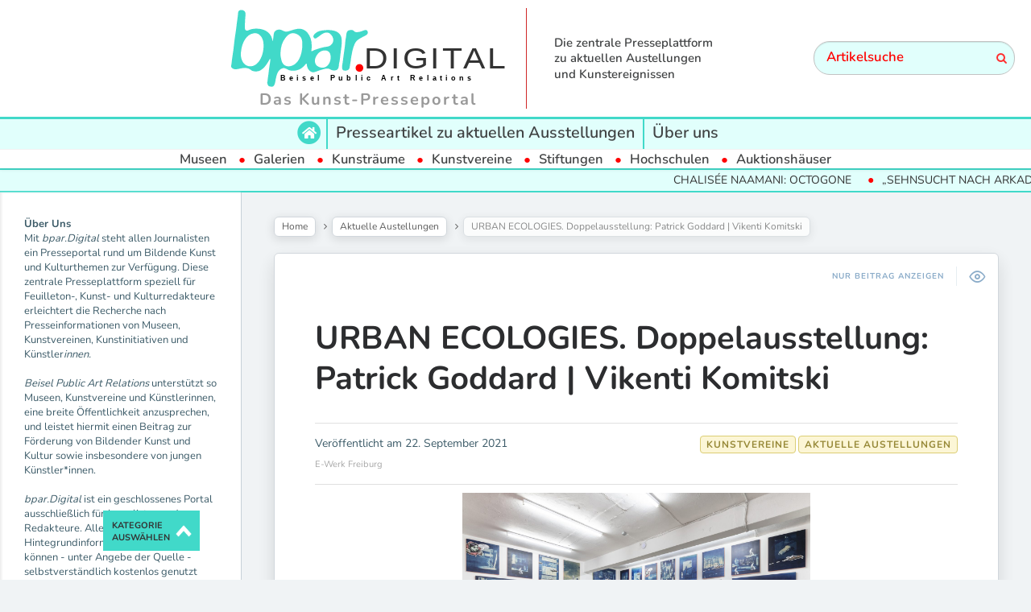

--- FILE ---
content_type: text/html; charset=UTF-8
request_url: https://www.bpar.digital/aktuelle-austellungen/urban-ecologies-doppelausstellung-patrick-goddard-vikenti-komitski/
body_size: 17118
content:

<!DOCTYPE html>
<!--[if IE 7]>
<html class="ie ie7" lang="de" id="html">
<![endif]-->
<!--[if IE 8]>
<html class="ie ie8" lang="de" id="html">
<![endif]-->
<!--[if !(IE 7) | !(IE 8) ]><!-->
<html lang="de" id="html">
<!--<![endif]-->
<head>
  <meta charset="UTF-8">
  <meta name="viewport" content="width=device-width,initial-scale=1">
  <meta http-equiv="X-UA-Compatible" content="IE=edge">
  <link rel="profile" href="http://gmpg.org/xfn/11">
  <link rel="pingback" href="https://www.bpar.digital/xmlrpc.php">
    <meta name='robots' content='index, follow, max-image-preview:large, max-snippet:-1, max-video-preview:-1' />

<!-- Google Tag Manager by PYS -->
    <script data-cfasync="false" data-pagespeed-no-defer>
	    window.dataLayerPYS = window.dataLayerPYS || [];
	</script>
<!-- End Google Tag Manager by PYS -->
	<!-- This site is optimized with the Yoast SEO plugin v24.5 - https://yoast.com/wordpress/plugins/seo/ -->
	<title>URBAN ECOLOGIES. Doppelausstellung: Patrick Goddard | Vikenti Komitski &#183; bpar.DIGITAL</title>
	<link rel="canonical" href="https://www.bpar.digital/aktuelle-austellungen/urban-ecologies-doppelausstellung-patrick-goddard-vikenti-komitski/" />
	<meta property="og:locale" content="de_DE" />
	<meta property="og:type" content="article" />
	<meta property="og:title" content="URBAN ECOLOGIES. Doppelausstellung: Patrick Goddard | Vikenti Komitski &#183; bpar.DIGITAL" />
	<meta property="og:description" content="17. August – 07. November 2021 E-Werk Freiburg Die Ausstellung Urban Ecologies mit zwei Solopräsentationen befasst sich mit dem Stadtraum als vielfältigem Organismus, in dem sich ökonomiosche, soziale und ökologische Herausforderungen verdichten. Ökologie wird als Begriff verstanden, der eine Umwertung der Beziehung zwischen Technik und Natur anzeigt. Technik dient nicht mehr der Natur, wie in...Weiterlesen" />
	<meta property="og:url" content="https://www.bpar.digital/aktuelle-austellungen/urban-ecologies-doppelausstellung-patrick-goddard-vikenti-komitski/" />
	<meta property="og:site_name" content="bpar.DIGITAL" />
	<meta property="article:published_time" content="2021-09-22T10:00:00+00:00" />
	<meta property="og:image" content="https://www.bpar.digital/wp-content/uploads/2021/09/Office-MAIN.jpg" />
	<meta property="og:image:width" content="2000" />
	<meta property="og:image:height" content="1333" />
	<meta property="og:image:type" content="image/jpeg" />
	<meta name="author" content="Mantel" />
	<meta name="twitter:card" content="summary_large_image" />
	<meta name="twitter:label1" content="Verfasst von" />
	<meta name="twitter:data1" content="Mantel" />
	<meta name="twitter:label2" content="Geschätzte Lesezeit" />
	<meta name="twitter:data2" content="2 Minuten" />
	<script type="application/ld+json" class="yoast-schema-graph">{"@context":"https://schema.org","@graph":[{"@type":"Article","@id":"https://www.bpar.digital/aktuelle-austellungen/urban-ecologies-doppelausstellung-patrick-goddard-vikenti-komitski/#article","isPartOf":{"@id":"https://www.bpar.digital/aktuelle-austellungen/urban-ecologies-doppelausstellung-patrick-goddard-vikenti-komitski/"},"author":{"name":"Mantel","@id":"https://www.bpar.digital/#/schema/person/2430c3a1af21fba22f9bbdb2f9d5090d"},"headline":"URBAN ECOLOGIES. Doppelausstellung: Patrick Goddard | Vikenti Komitski","datePublished":"2021-09-22T10:00:00+00:00","mainEntityOfPage":{"@id":"https://www.bpar.digital/aktuelle-austellungen/urban-ecologies-doppelausstellung-patrick-goddard-vikenti-komitski/"},"wordCount":465,"publisher":{"@id":"https://www.bpar.digital/#organization"},"image":{"@id":"https://www.bpar.digital/aktuelle-austellungen/urban-ecologies-doppelausstellung-patrick-goddard-vikenti-komitski/#primaryimage"},"thumbnailUrl":"https://www.bpar.digital/wp-content/uploads/2021/09/Office-MAIN.jpg","articleSection":["Aktuelle Austellungen","Kunstvereine"],"inLanguage":"de"},{"@type":"WebPage","@id":"https://www.bpar.digital/aktuelle-austellungen/urban-ecologies-doppelausstellung-patrick-goddard-vikenti-komitski/","url":"https://www.bpar.digital/aktuelle-austellungen/urban-ecologies-doppelausstellung-patrick-goddard-vikenti-komitski/","name":"URBAN ECOLOGIES. Doppelausstellung: Patrick Goddard | Vikenti Komitski &#183; bpar.DIGITAL","isPartOf":{"@id":"https://www.bpar.digital/#website"},"primaryImageOfPage":{"@id":"https://www.bpar.digital/aktuelle-austellungen/urban-ecologies-doppelausstellung-patrick-goddard-vikenti-komitski/#primaryimage"},"image":{"@id":"https://www.bpar.digital/aktuelle-austellungen/urban-ecologies-doppelausstellung-patrick-goddard-vikenti-komitski/#primaryimage"},"thumbnailUrl":"https://www.bpar.digital/wp-content/uploads/2021/09/Office-MAIN.jpg","datePublished":"2021-09-22T10:00:00+00:00","breadcrumb":{"@id":"https://www.bpar.digital/aktuelle-austellungen/urban-ecologies-doppelausstellung-patrick-goddard-vikenti-komitski/#breadcrumb"},"inLanguage":"de","potentialAction":[{"@type":"ReadAction","target":["https://www.bpar.digital/aktuelle-austellungen/urban-ecologies-doppelausstellung-patrick-goddard-vikenti-komitski/"]}]},{"@type":"ImageObject","inLanguage":"de","@id":"https://www.bpar.digital/aktuelle-austellungen/urban-ecologies-doppelausstellung-patrick-goddard-vikenti-komitski/#primaryimage","url":"https://www.bpar.digital/wp-content/uploads/2021/09/Office-MAIN.jpg","contentUrl":"https://www.bpar.digital/wp-content/uploads/2021/09/Office-MAIN.jpg","width":2000,"height":1333},{"@type":"BreadcrumbList","@id":"https://www.bpar.digital/aktuelle-austellungen/urban-ecologies-doppelausstellung-patrick-goddard-vikenti-komitski/#breadcrumb","itemListElement":[{"@type":"ListItem","position":1,"name":"Startseite","item":"https://www.bpar.digital/"},{"@type":"ListItem","position":2,"name":"URBAN ECOLOGIES. Doppelausstellung: Patrick Goddard | Vikenti Komitski"}]},{"@type":"WebSite","@id":"https://www.bpar.digital/#website","url":"https://www.bpar.digital/","name":"bpar.DIGITAL","description":"Das Kunst-Presseportal","publisher":{"@id":"https://www.bpar.digital/#organization"},"potentialAction":[{"@type":"SearchAction","target":{"@type":"EntryPoint","urlTemplate":"https://www.bpar.digital/?s={search_term_string}"},"query-input":{"@type":"PropertyValueSpecification","valueRequired":true,"valueName":"search_term_string"}}],"inLanguage":"de"},{"@type":"Organization","@id":"https://www.bpar.digital/#organization","name":"HealthCom GmbH","url":"https://www.bpar.digital/","logo":{"@type":"ImageObject","inLanguage":"de","@id":"https://www.bpar.digital/#/schema/logo/image/","url":"https://www.bpar.digital/wp-content/uploads/2021/03/Logo-HealthCom.png","contentUrl":"https://www.bpar.digital/wp-content/uploads/2021/03/Logo-HealthCom.png","width":343,"height":138,"caption":"HealthCom GmbH"},"image":{"@id":"https://www.bpar.digital/#/schema/logo/image/"}},{"@type":"Person","@id":"https://www.bpar.digital/#/schema/person/2430c3a1af21fba22f9bbdb2f9d5090d","name":"Mantel","image":{"@type":"ImageObject","inLanguage":"de","@id":"https://www.bpar.digital/#/schema/person/image/","url":"https://secure.gravatar.com/avatar/d6b43b333af5f61db60ad069be4375186f10e3cc3dd534e79ef5cf08ddb03e7a?s=96&d=mm&r=g","contentUrl":"https://secure.gravatar.com/avatar/d6b43b333af5f61db60ad069be4375186f10e3cc3dd534e79ef5cf08ddb03e7a?s=96&d=mm&r=g","caption":"Mantel"},"url":"https://www.bpar.digital/author/mantel/"}]}</script>
	<!-- / Yoast SEO plugin. -->


<link rel='dns-prefetch' href='//www.googletagmanager.com' />

<link rel="alternate" type="application/rss+xml" title="bpar.DIGITAL &raquo; Feed" href="https://www.bpar.digital/feed/" />
<link rel="alternate" title="oEmbed (JSON)" type="application/json+oembed" href="https://www.bpar.digital/wp-json/oembed/1.0/embed?url=https%3A%2F%2Fwww.bpar.digital%2Faktuelle-austellungen%2Furban-ecologies-doppelausstellung-patrick-goddard-vikenti-komitski%2F" />
<link rel="alternate" title="oEmbed (XML)" type="text/xml+oembed" href="https://www.bpar.digital/wp-json/oembed/1.0/embed?url=https%3A%2F%2Fwww.bpar.digital%2Faktuelle-austellungen%2Furban-ecologies-doppelausstellung-patrick-goddard-vikenti-komitski%2F&#038;format=xml" />
<style id='wp-img-auto-sizes-contain-inline-css' type='text/css'>
img:is([sizes=auto i],[sizes^="auto," i]){contain-intrinsic-size:3000px 1500px}
/*# sourceURL=wp-img-auto-sizes-contain-inline-css */
</style>
<style id='wp-emoji-styles-inline-css' type='text/css'>

	img.wp-smiley, img.emoji {
		display: inline !important;
		border: none !important;
		box-shadow: none !important;
		height: 1em !important;
		width: 1em !important;
		margin: 0 0.07em !important;
		vertical-align: -0.1em !important;
		background: none !important;
		padding: 0 !important;
	}
/*# sourceURL=wp-emoji-styles-inline-css */
</style>
<style id='wp-block-library-inline-css' type='text/css'>
:root{--wp-block-synced-color:#7a00df;--wp-block-synced-color--rgb:122,0,223;--wp-bound-block-color:var(--wp-block-synced-color);--wp-editor-canvas-background:#ddd;--wp-admin-theme-color:#007cba;--wp-admin-theme-color--rgb:0,124,186;--wp-admin-theme-color-darker-10:#006ba1;--wp-admin-theme-color-darker-10--rgb:0,107,160.5;--wp-admin-theme-color-darker-20:#005a87;--wp-admin-theme-color-darker-20--rgb:0,90,135;--wp-admin-border-width-focus:2px}@media (min-resolution:192dpi){:root{--wp-admin-border-width-focus:1.5px}}.wp-element-button{cursor:pointer}:root .has-very-light-gray-background-color{background-color:#eee}:root .has-very-dark-gray-background-color{background-color:#313131}:root .has-very-light-gray-color{color:#eee}:root .has-very-dark-gray-color{color:#313131}:root .has-vivid-green-cyan-to-vivid-cyan-blue-gradient-background{background:linear-gradient(135deg,#00d084,#0693e3)}:root .has-purple-crush-gradient-background{background:linear-gradient(135deg,#34e2e4,#4721fb 50%,#ab1dfe)}:root .has-hazy-dawn-gradient-background{background:linear-gradient(135deg,#faaca8,#dad0ec)}:root .has-subdued-olive-gradient-background{background:linear-gradient(135deg,#fafae1,#67a671)}:root .has-atomic-cream-gradient-background{background:linear-gradient(135deg,#fdd79a,#004a59)}:root .has-nightshade-gradient-background{background:linear-gradient(135deg,#330968,#31cdcf)}:root .has-midnight-gradient-background{background:linear-gradient(135deg,#020381,#2874fc)}:root{--wp--preset--font-size--normal:16px;--wp--preset--font-size--huge:42px}.has-regular-font-size{font-size:1em}.has-larger-font-size{font-size:2.625em}.has-normal-font-size{font-size:var(--wp--preset--font-size--normal)}.has-huge-font-size{font-size:var(--wp--preset--font-size--huge)}.has-text-align-center{text-align:center}.has-text-align-left{text-align:left}.has-text-align-right{text-align:right}.has-fit-text{white-space:nowrap!important}#end-resizable-editor-section{display:none}.aligncenter{clear:both}.items-justified-left{justify-content:flex-start}.items-justified-center{justify-content:center}.items-justified-right{justify-content:flex-end}.items-justified-space-between{justify-content:space-between}.screen-reader-text{border:0;clip-path:inset(50%);height:1px;margin:-1px;overflow:hidden;padding:0;position:absolute;width:1px;word-wrap:normal!important}.screen-reader-text:focus{background-color:#ddd;clip-path:none;color:#444;display:block;font-size:1em;height:auto;left:5px;line-height:normal;padding:15px 23px 14px;text-decoration:none;top:5px;width:auto;z-index:100000}html :where(.has-border-color){border-style:solid}html :where([style*=border-top-color]){border-top-style:solid}html :where([style*=border-right-color]){border-right-style:solid}html :where([style*=border-bottom-color]){border-bottom-style:solid}html :where([style*=border-left-color]){border-left-style:solid}html :where([style*=border-width]){border-style:solid}html :where([style*=border-top-width]){border-top-style:solid}html :where([style*=border-right-width]){border-right-style:solid}html :where([style*=border-bottom-width]){border-bottom-style:solid}html :where([style*=border-left-width]){border-left-style:solid}html :where(img[class*=wp-image-]){height:auto;max-width:100%}:where(figure){margin:0 0 1em}html :where(.is-position-sticky){--wp-admin--admin-bar--position-offset:var(--wp-admin--admin-bar--height,0px)}@media screen and (max-width:600px){html :where(.is-position-sticky){--wp-admin--admin-bar--position-offset:0px}}

/*# sourceURL=wp-block-library-inline-css */
</style><style id='wp-block-separator-inline-css' type='text/css'>
@charset "UTF-8";.wp-block-separator{border:none;border-top:2px solid}:root :where(.wp-block-separator.is-style-dots){height:auto;line-height:1;text-align:center}:root :where(.wp-block-separator.is-style-dots):before{color:currentColor;content:"···";font-family:serif;font-size:1.5em;letter-spacing:2em;padding-left:2em}.wp-block-separator.is-style-dots{background:none!important;border:none!important}
/*# sourceURL=https://www.bpar.digital/wp-includes/blocks/separator/style.min.css */
</style>
<style id='global-styles-inline-css' type='text/css'>
:root{--wp--preset--aspect-ratio--square: 1;--wp--preset--aspect-ratio--4-3: 4/3;--wp--preset--aspect-ratio--3-4: 3/4;--wp--preset--aspect-ratio--3-2: 3/2;--wp--preset--aspect-ratio--2-3: 2/3;--wp--preset--aspect-ratio--16-9: 16/9;--wp--preset--aspect-ratio--9-16: 9/16;--wp--preset--color--black: #000000;--wp--preset--color--cyan-bluish-gray: #abb8c3;--wp--preset--color--white: #ffffff;--wp--preset--color--pale-pink: #f78da7;--wp--preset--color--vivid-red: #cf2e2e;--wp--preset--color--luminous-vivid-orange: #ff6900;--wp--preset--color--luminous-vivid-amber: #fcb900;--wp--preset--color--light-green-cyan: #7bdcb5;--wp--preset--color--vivid-green-cyan: #00d084;--wp--preset--color--pale-cyan-blue: #8ed1fc;--wp--preset--color--vivid-cyan-blue: #0693e3;--wp--preset--color--vivid-purple: #9b51e0;--wp--preset--gradient--vivid-cyan-blue-to-vivid-purple: linear-gradient(135deg,rgb(6,147,227) 0%,rgb(155,81,224) 100%);--wp--preset--gradient--light-green-cyan-to-vivid-green-cyan: linear-gradient(135deg,rgb(122,220,180) 0%,rgb(0,208,130) 100%);--wp--preset--gradient--luminous-vivid-amber-to-luminous-vivid-orange: linear-gradient(135deg,rgb(252,185,0) 0%,rgb(255,105,0) 100%);--wp--preset--gradient--luminous-vivid-orange-to-vivid-red: linear-gradient(135deg,rgb(255,105,0) 0%,rgb(207,46,46) 100%);--wp--preset--gradient--very-light-gray-to-cyan-bluish-gray: linear-gradient(135deg,rgb(238,238,238) 0%,rgb(169,184,195) 100%);--wp--preset--gradient--cool-to-warm-spectrum: linear-gradient(135deg,rgb(74,234,220) 0%,rgb(151,120,209) 20%,rgb(207,42,186) 40%,rgb(238,44,130) 60%,rgb(251,105,98) 80%,rgb(254,248,76) 100%);--wp--preset--gradient--blush-light-purple: linear-gradient(135deg,rgb(255,206,236) 0%,rgb(152,150,240) 100%);--wp--preset--gradient--blush-bordeaux: linear-gradient(135deg,rgb(254,205,165) 0%,rgb(254,45,45) 50%,rgb(107,0,62) 100%);--wp--preset--gradient--luminous-dusk: linear-gradient(135deg,rgb(255,203,112) 0%,rgb(199,81,192) 50%,rgb(65,88,208) 100%);--wp--preset--gradient--pale-ocean: linear-gradient(135deg,rgb(255,245,203) 0%,rgb(182,227,212) 50%,rgb(51,167,181) 100%);--wp--preset--gradient--electric-grass: linear-gradient(135deg,rgb(202,248,128) 0%,rgb(113,206,126) 100%);--wp--preset--gradient--midnight: linear-gradient(135deg,rgb(2,3,129) 0%,rgb(40,116,252) 100%);--wp--preset--font-size--small: 13px;--wp--preset--font-size--medium: 20px;--wp--preset--font-size--large: 36px;--wp--preset--font-size--x-large: 42px;--wp--preset--spacing--20: 0.44rem;--wp--preset--spacing--30: 0.67rem;--wp--preset--spacing--40: 1rem;--wp--preset--spacing--50: 1.5rem;--wp--preset--spacing--60: 2.25rem;--wp--preset--spacing--70: 3.38rem;--wp--preset--spacing--80: 5.06rem;--wp--preset--shadow--natural: 6px 6px 9px rgba(0, 0, 0, 0.2);--wp--preset--shadow--deep: 12px 12px 50px rgba(0, 0, 0, 0.4);--wp--preset--shadow--sharp: 6px 6px 0px rgba(0, 0, 0, 0.2);--wp--preset--shadow--outlined: 6px 6px 0px -3px rgb(255, 255, 255), 6px 6px rgb(0, 0, 0);--wp--preset--shadow--crisp: 6px 6px 0px rgb(0, 0, 0);}:where(.is-layout-flex){gap: 0.5em;}:where(.is-layout-grid){gap: 0.5em;}body .is-layout-flex{display: flex;}.is-layout-flex{flex-wrap: wrap;align-items: center;}.is-layout-flex > :is(*, div){margin: 0;}body .is-layout-grid{display: grid;}.is-layout-grid > :is(*, div){margin: 0;}:where(.wp-block-columns.is-layout-flex){gap: 2em;}:where(.wp-block-columns.is-layout-grid){gap: 2em;}:where(.wp-block-post-template.is-layout-flex){gap: 1.25em;}:where(.wp-block-post-template.is-layout-grid){gap: 1.25em;}.has-black-color{color: var(--wp--preset--color--black) !important;}.has-cyan-bluish-gray-color{color: var(--wp--preset--color--cyan-bluish-gray) !important;}.has-white-color{color: var(--wp--preset--color--white) !important;}.has-pale-pink-color{color: var(--wp--preset--color--pale-pink) !important;}.has-vivid-red-color{color: var(--wp--preset--color--vivid-red) !important;}.has-luminous-vivid-orange-color{color: var(--wp--preset--color--luminous-vivid-orange) !important;}.has-luminous-vivid-amber-color{color: var(--wp--preset--color--luminous-vivid-amber) !important;}.has-light-green-cyan-color{color: var(--wp--preset--color--light-green-cyan) !important;}.has-vivid-green-cyan-color{color: var(--wp--preset--color--vivid-green-cyan) !important;}.has-pale-cyan-blue-color{color: var(--wp--preset--color--pale-cyan-blue) !important;}.has-vivid-cyan-blue-color{color: var(--wp--preset--color--vivid-cyan-blue) !important;}.has-vivid-purple-color{color: var(--wp--preset--color--vivid-purple) !important;}.has-black-background-color{background-color: var(--wp--preset--color--black) !important;}.has-cyan-bluish-gray-background-color{background-color: var(--wp--preset--color--cyan-bluish-gray) !important;}.has-white-background-color{background-color: var(--wp--preset--color--white) !important;}.has-pale-pink-background-color{background-color: var(--wp--preset--color--pale-pink) !important;}.has-vivid-red-background-color{background-color: var(--wp--preset--color--vivid-red) !important;}.has-luminous-vivid-orange-background-color{background-color: var(--wp--preset--color--luminous-vivid-orange) !important;}.has-luminous-vivid-amber-background-color{background-color: var(--wp--preset--color--luminous-vivid-amber) !important;}.has-light-green-cyan-background-color{background-color: var(--wp--preset--color--light-green-cyan) !important;}.has-vivid-green-cyan-background-color{background-color: var(--wp--preset--color--vivid-green-cyan) !important;}.has-pale-cyan-blue-background-color{background-color: var(--wp--preset--color--pale-cyan-blue) !important;}.has-vivid-cyan-blue-background-color{background-color: var(--wp--preset--color--vivid-cyan-blue) !important;}.has-vivid-purple-background-color{background-color: var(--wp--preset--color--vivid-purple) !important;}.has-black-border-color{border-color: var(--wp--preset--color--black) !important;}.has-cyan-bluish-gray-border-color{border-color: var(--wp--preset--color--cyan-bluish-gray) !important;}.has-white-border-color{border-color: var(--wp--preset--color--white) !important;}.has-pale-pink-border-color{border-color: var(--wp--preset--color--pale-pink) !important;}.has-vivid-red-border-color{border-color: var(--wp--preset--color--vivid-red) !important;}.has-luminous-vivid-orange-border-color{border-color: var(--wp--preset--color--luminous-vivid-orange) !important;}.has-luminous-vivid-amber-border-color{border-color: var(--wp--preset--color--luminous-vivid-amber) !important;}.has-light-green-cyan-border-color{border-color: var(--wp--preset--color--light-green-cyan) !important;}.has-vivid-green-cyan-border-color{border-color: var(--wp--preset--color--vivid-green-cyan) !important;}.has-pale-cyan-blue-border-color{border-color: var(--wp--preset--color--pale-cyan-blue) !important;}.has-vivid-cyan-blue-border-color{border-color: var(--wp--preset--color--vivid-cyan-blue) !important;}.has-vivid-purple-border-color{border-color: var(--wp--preset--color--vivid-purple) !important;}.has-vivid-cyan-blue-to-vivid-purple-gradient-background{background: var(--wp--preset--gradient--vivid-cyan-blue-to-vivid-purple) !important;}.has-light-green-cyan-to-vivid-green-cyan-gradient-background{background: var(--wp--preset--gradient--light-green-cyan-to-vivid-green-cyan) !important;}.has-luminous-vivid-amber-to-luminous-vivid-orange-gradient-background{background: var(--wp--preset--gradient--luminous-vivid-amber-to-luminous-vivid-orange) !important;}.has-luminous-vivid-orange-to-vivid-red-gradient-background{background: var(--wp--preset--gradient--luminous-vivid-orange-to-vivid-red) !important;}.has-very-light-gray-to-cyan-bluish-gray-gradient-background{background: var(--wp--preset--gradient--very-light-gray-to-cyan-bluish-gray) !important;}.has-cool-to-warm-spectrum-gradient-background{background: var(--wp--preset--gradient--cool-to-warm-spectrum) !important;}.has-blush-light-purple-gradient-background{background: var(--wp--preset--gradient--blush-light-purple) !important;}.has-blush-bordeaux-gradient-background{background: var(--wp--preset--gradient--blush-bordeaux) !important;}.has-luminous-dusk-gradient-background{background: var(--wp--preset--gradient--luminous-dusk) !important;}.has-pale-ocean-gradient-background{background: var(--wp--preset--gradient--pale-ocean) !important;}.has-electric-grass-gradient-background{background: var(--wp--preset--gradient--electric-grass) !important;}.has-midnight-gradient-background{background: var(--wp--preset--gradient--midnight) !important;}.has-small-font-size{font-size: var(--wp--preset--font-size--small) !important;}.has-medium-font-size{font-size: var(--wp--preset--font-size--medium) !important;}.has-large-font-size{font-size: var(--wp--preset--font-size--large) !important;}.has-x-large-font-size{font-size: var(--wp--preset--font-size--x-large) !important;}
/*# sourceURL=global-styles-inline-css */
</style>

<style id='classic-theme-styles-inline-css' type='text/css'>
/*! This file is auto-generated */
.wp-block-button__link{color:#fff;background-color:#32373c;border-radius:9999px;box-shadow:none;text-decoration:none;padding:calc(.667em + 2px) calc(1.333em + 2px);font-size:1.125em}.wp-block-file__button{background:#32373c;color:#fff;text-decoration:none}
/*# sourceURL=/wp-includes/css/classic-themes.min.css */
</style>
<link rel='stylesheet' id='contact-form-7-css' href='https://www.bpar.digital/wp-content/plugins/contact-form-7/includes/css/styles.css?ver=6.0.4' type='text/css' media='all' />
<link rel='stylesheet' id='hide-admin-bar-based-on-user-roles-css' href='https://www.bpar.digital/wp-content/plugins/hide-admin-bar-based-on-user-roles/public/css/hide-admin-bar-based-on-user-roles-public.css?ver=5.0.0' type='text/css' media='all' />
<link rel='stylesheet' id='parent-style-css' href='https://www.bpar.digital/wp-content/themes/pluto-by-osetin/style.css?ver=6.9' type='text/css' media='all' />
<link rel='stylesheet' id='child-style-css' href='https://www.bpar.digital/wp-content/themes/pluto-by-osetin-child/style.css?ver=6.9' type='text/css' media='all' />
<link rel='stylesheet' id='pluto-google-font-css' href='//www.bpar.digital/wp-content/uploads/omgf/pluto-google-font/pluto-google-font.css?ver=1666180010' type='text/css' media='all' />
<link rel='stylesheet' id='pluto-magnific-popup-css' href='https://www.bpar.digital/wp-content/themes/pluto-by-osetin/assets/css/magnific-popup.css?ver=4.3.2' type='text/css' media='all' />
<link rel='stylesheet' id='pluto-editor-style-css' href='https://www.bpar.digital/wp-content/themes/pluto-by-osetin/editor-style.css?ver=4.3.2' type='text/css' media='all' />
<link rel='stylesheet' id='pluto-main-less-blue_sky-css' href='https://www.bpar.digital/wp-content/uploads/wp-less-cache/pluto-main-less-blue_sky.css?ver=1687512295' type='text/css' media='all' />
<link rel='stylesheet' id='pluto-style-css' href='https://www.bpar.digital/wp-content/themes/pluto-by-osetin-child/style.css?ver=6.9' type='text/css' media='all' />
<link rel='stylesheet' id='wp-pagenavi-css' href='https://www.bpar.digital/wp-content/plugins/wp-pagenavi/pagenavi-css.css?ver=2.70' type='text/css' media='all' />
<link rel='stylesheet' id='wp-block-paragraph-css' href='https://www.bpar.digital/wp-includes/blocks/paragraph/style.min.css?ver=6.9' type='text/css' media='all' />
<script type="text/javascript" src="https://www.bpar.digital/wp-includes/js/jquery/jquery.min.js?ver=3.7.1" id="jquery-core-js"></script>
<script type="text/javascript" src="https://www.bpar.digital/wp-includes/js/jquery/jquery-migrate.min.js?ver=3.4.1" id="jquery-migrate-js"></script>
<script type="text/javascript" src="https://www.bpar.digital/wp-content/plugins/hide-admin-bar-based-on-user-roles/public/js/hide-admin-bar-based-on-user-roles-public.js?ver=5.0.0" id="hide-admin-bar-based-on-user-roles-js"></script>

<!-- Google tag (gtag.js) snippet added by Site Kit -->
<!-- Google Analytics snippet added by Site Kit -->
<script type="text/javascript" src="https://www.googletagmanager.com/gtag/js?id=G-YE73SNTR1M&l=dataLayerPYS" id="google_gtagjs-js" async></script>
<script type="text/javascript" id="google_gtagjs-js-after">
/* <![CDATA[ */
window.dataLayerPYS = window.dataLayerPYS || [];function gtag(){dataLayerPYS.push(arguments);}
gtag("set","linker",{"domains":["www.bpar.digital"]});
gtag("js", new Date());
gtag("set", "developer_id.dZTNiMT", true);
gtag("config", "G-YE73SNTR1M");
 window._googlesitekit = window._googlesitekit || {}; window._googlesitekit.throttledEvents = []; window._googlesitekit.gtagEvent = (name, data) => { var key = JSON.stringify( { name, data } ); if ( !! window._googlesitekit.throttledEvents[ key ] ) { return; } window._googlesitekit.throttledEvents[ key ] = true; setTimeout( () => { delete window._googlesitekit.throttledEvents[ key ]; }, 5 ); gtag( "event", name, { ...data, event_source: "site-kit" } ); }; 
//# sourceURL=google_gtagjs-js-after
/* ]]> */
</script>
<link rel="https://api.w.org/" href="https://www.bpar.digital/wp-json/" /><link rel="alternate" title="JSON" type="application/json" href="https://www.bpar.digital/wp-json/wp/v2/posts/47868" /><link rel="EditURI" type="application/rsd+xml" title="RSD" href="https://www.bpar.digital/xmlrpc.php?rsd" />
<meta name="generator" content="WordPress 6.9" />
<link rel='shortlink' href='https://www.bpar.digital/?p=47868' />
<meta name="generator" content="Site Kit by Google 1.167.0" />
<!-- This website uses the Simple Posts Ticker plugin v1.1.6 - https://wordpress.org/plugins/simple-posts-ticker/ -->
<style type="text/css">
.spt-border { border-left: none !important; border-right: none !important; }
.spt-label { font-weight: 600; }

</style>

<style type="text/css">

:root {
    }

body {
    }

</style>

<meta property="og:url"           content="https://www.bpar.digital/aktuelle-austellungen/urban-ecologies-doppelausstellung-patrick-goddard-vikenti-komitski/" /><meta property="og:type"          content="website" /><meta property="og:title"         content="URBAN ECOLOGIES. Doppelausstellung: Patrick Goddard | Vikenti Komitski" /><meta property="og:description"   content="Das Kunst-Presseportal" /><meta property="og:image"         content="https://www.bpar.digital/wp-content/uploads/2021/09/Office-MAIN.jpg" /><script type="text/javascript">var ajaxurl = "https://www.bpar.digital/wp-admin/admin-ajax.php"</script><link rel="icon" href="https://www.bpar.digital/wp-content/uploads/2021/02/cropped-bpar-logo-2-32x32.png" sizes="32x32" />
<link rel="icon" href="https://www.bpar.digital/wp-content/uploads/2021/02/cropped-bpar-logo-2-192x192.png" sizes="192x192" />
<link rel="apple-touch-icon" href="https://www.bpar.digital/wp-content/uploads/2021/02/cropped-bpar-logo-2-180x180.png" />
<meta name="msapplication-TileImage" content="https://www.bpar.digital/wp-content/uploads/2021/02/cropped-bpar-logo-2-270x270.png" />
  <!--[if lt IE 9]>
  <script src="https://www.bpar.digital/wp-content/themes/pluto-by-osetin/js/html5shiv.min.js"></script>
  <script type="text/javascript" src="https://www.bpar.digital/wp-content/themes/pluto-by-osetin/js/respond.min.js"></script>
  <![endif]-->
  <script src="https://kit.fontawesome.com/13f80d2fa0.js" crossorigin="anonymous"></script>

  <!-- FB Domain Verifivation -->
  <meta name="facebook-domain-verification" content="n9onlvwu1d28uix6g8tlpqrdrqg1ab" />
  <!-- FB Domain Verifivation END -->

  <!-- Facebook Pixel Code -->
  <script>
  !function(f,b,e,v,n,t,s)
  {if(f.fbq)return;n=f.fbq=function(){n.callMethod?
  n.callMethod.apply(n,arguments):n.queue.push(arguments)};
  if(!f._fbq)f._fbq=n;n.push=n;n.loaded=!0;n.version='2.0';
  n.queue=[];t=b.createElement(e);t.async=!0;
  t.src=v;s=b.getElementsByTagName(e)[0];
  s.parentNode.insertBefore(t,s)}(window, document,'script',
  'https://connect.facebook.net/en_US/fbevents.js');
  fbq('init', '267867498085415');
  fbq('track', 'PageView');
  </script>
  <noscript><img height="1" width="1" style="display:none"
  src="https://www.facebook.com/tr?id=267867498085415&ev=PageView&noscript=1"
  /></noscript>
  <!-- End Facebook Pixel Code -->

  
</head>

<body class="wp-singular post-template-default single single-post postid-47868 single-format-standard wp-theme-pluto-by-osetin wp-child-theme-pluto-by-osetin-child menu-position-top menu-style-v1 sidebar-position-left not-wrapped-widgets no-ads-on-smartphones no-ads-on-tablets with-infinite-scroll page-fixed-width">
        <!-- Global site tag (gtag.js) - Google Ads: 376775656 -->
<script async src="https://www.googletagmanager.com/gtag/js?id=AW-376775656&l=dataLayerPYS"></script>
<script>
  window.dataLayerPYS = window.dataLayerPYS || [];
  function gtag(){dataLayerPYS.push(arguments);}
  gtag('js', new Date());
  gtag('config', 'AW-376775656');
</script>

<!-- Event snippet for Website traffic conversion page -->
<script>
  gtag('event', 'conversion', {'send_to': 'AW-376775656/LTXfCJHk84wCEOjH1LMB'});
</script>
    <div class="all-wrapper with-loading">
      <div class="menu-position-top menu-style-v2">
    <div class="fixed-header-w">
      <div class="menu-block">
        <div class="menu-inner-w">
          <div class="logo">
            <a href="https://www.bpar.digital/">
                              <img src="https://www.bpar.digital/wp-content/uploads/2021/02/bpar-digital-v3.svg" alt="Logo">
                                            <span>Das Kunst-Presseportal</span>
                          </a>
          </div>
          <div class="menu-activated-on-hover menu-w 1">
            <div class="os_menu"><ul id="menu-scrollmenue" class="menu"><li id="menu-item-47345" class="menu-item menu-item-type-taxonomy menu-item-object-category current-post-ancestor current-menu-parent current-post-parent menu-item-has-children menu-item-47345"><a href="https://www.bpar.digital/kategorie/aktuelle-austellungen/">Aktuelle Austellungen</a>
<ul class="sub-menu">
	<li id="menu-item-47346" class="menu-item menu-item-type-taxonomy menu-item-object-category menu-item-47346"><a href="https://www.bpar.digital/kategorie/aktuelle-austellungen/galerien/">Galerien</a></li>
	<li id="menu-item-47350" class="menu-item menu-item-type-taxonomy menu-item-object-category menu-item-47350"><a href="https://www.bpar.digital/kategorie/aktuelle-austellungen/museen/">Museen</a></li>
	<li id="menu-item-47348" class="menu-item menu-item-type-taxonomy menu-item-object-category menu-item-47348"><a href="https://www.bpar.digital/kategorie/aktuelle-austellungen/kunstraeume/">Kunsträume</a></li>
	<li id="menu-item-50590" class="menu-item menu-item-type-taxonomy menu-item-object-category current-post-ancestor current-menu-parent current-post-parent menu-item-50590"><a href="https://www.bpar.digital/kategorie/aktuelle-austellungen/kunstvereine/">Kunstvereine</a></li>
	<li id="menu-item-47351" class="menu-item menu-item-type-taxonomy menu-item-object-category menu-item-47351"><a href="https://www.bpar.digital/kategorie/aktuelle-austellungen/stiftung/">Stiftungen</a></li>
	<li id="menu-item-47347" class="menu-item menu-item-type-taxonomy menu-item-object-category menu-item-47347"><a href="https://www.bpar.digital/kategorie/aktuelle-austellungen/kunsthochschulen/">Hochschulen</a></li>
	<li id="menu-item-48679" class="menu-item menu-item-type-taxonomy menu-item-object-category menu-item-48679"><a href="https://www.bpar.digital/kategorie/aktuelle-austellungen/auktionshaeuser/">Auktionshäuser</a></li>
</ul>
</li>
<li id="menu-item-47356" class="menu-item menu-item-type-post_type menu-item-object-page menu-item-47356"><a href="https://www.bpar.digital/ueber-uns/">Über uns</a></li>
</ul></div>          </div>
                      <div class="menu-search-form-w hide-on-narrow-screens">
              <div class="search-trigger"><i class="os-new-icon os-new-icon-search"></i></div>
            </div>
                            </div>
      </div>
    </div>
    </div>
    <div class="menu-block ">
                <div class="menu-inner-w">
                <div class="logo">
          <a class="logo_image" href="https://www.bpar.digital/">
            
                          <img src="https://www.bpar.digital/wp-content/uploads/2021/02/bpar-digital-v3.svg" alt="Logo">
                                      <span>Das Kunst-Presseportal</span>
                      </a>
          <a class="logo_claim" href="https://www.bpar.digital/">
            <span>Die zentrale Presseplattform<br>zu aktuellen Austellungen<br>und Kunstereignissen</span>
          </a>
        </div>
        <form method="get" class="search-form" action="https://www.bpar.digital/" autocomplete="off">
  <div class="search-field-w">
    <input type="search" autocomplete="off" class="search-field" placeholder="Artikelsuche" value="" name="s" title="Artikelsuche nach Künstlern &middot; Galerien &middot; Museen" />
    <input type="submit" class="search-submit" value="Suchen" />
  </div>
</form>      </div>
      <div class="menu-activated-on-hover primary-menu">
        <div class="os_menu"><ul id="menu-desktop-hauptmenue" class="menu"><li id="menu-item-49930" class="menu-item menu-item-type-post_type menu-item-object-page menu-item-home menu-item-49930"><a href="https://www.bpar.digital/"><span class="fa-stack"><i class="fas fa-circle fa-stack-2x"></i><i class="fas fa-home fa-stack-1x fa-inverse"></i></a></li>
<li id="menu-item-47339" class="menu-item menu-item-type-custom menu-item-object-custom menu-item-47339"><a href="#">Presseartikel zu aktuellen Ausstellungen</a></li>
<li id="menu-item-47343" class="menu-item menu-item-type-post_type menu-item-object-page menu-item-47343"><a href="https://www.bpar.digital/ueber-uns/">Über uns</a></li>
</ul></div>      </div>
      <div class="menu-activated-on-hover toggle-menu">
        <div class="os_menu"><ul id="menu-headermenu" class="menu"><li id="menu-item-44967" class="menu-item menu-item-type-taxonomy menu-item-object-category menu-item-44967"><a href="https://www.bpar.digital/kategorie/aktuelle-austellungen/museen/">Museen</a></li>
<li id="menu-item-44965" class="menu-item menu-item-type-taxonomy menu-item-object-category menu-item-44965"><a href="https://www.bpar.digital/kategorie/aktuelle-austellungen/galerien/">Galerien</a></li>
<li id="menu-item-44976" class="menu-item menu-item-type-taxonomy menu-item-object-category menu-item-44976"><a href="https://www.bpar.digital/kategorie/aktuelle-austellungen/kunstraeume/">Kunsträume</a></li>
<li id="menu-item-50589" class="menu-item menu-item-type-taxonomy menu-item-object-category current-post-ancestor current-menu-parent current-post-parent menu-item-50589"><a href="https://www.bpar.digital/kategorie/aktuelle-austellungen/kunstvereine/">Kunstvereine</a></li>
<li id="menu-item-44977" class="menu-item menu-item-type-taxonomy menu-item-object-category menu-item-44977"><a href="https://www.bpar.digital/kategorie/aktuelle-austellungen/stiftung/">Stiftungen</a></li>
<li id="menu-item-44978" class="menu-item menu-item-type-taxonomy menu-item-object-category menu-item-44978"><a href="https://www.bpar.digital/kategorie/aktuelle-austellungen/kunsthochschulen/">Hochschulen</a></li>
<li id="menu-item-48678" class="menu-item menu-item-type-taxonomy menu-item-object-category menu-item-48678"><a href="https://www.bpar.digital/kategorie/aktuelle-austellungen/auktionshaeuser/">Auktionshäuser</a></li>
</ul></div>      </div>
      
      </div>
  <div class="menu-toggler-w">
    <a href="#" class="menu-toggler">
      <i class="os-new-icon os-new-icon-menu"></i>
      <span class="menu-toggler-label">Menü</span>
    </a>
    <a href="https://www.bpar.digital/" class="logo">
              <img src="https://www.bpar.digital/wp-content/uploads/2021/02/bpar-digital-v3.svg" alt="Logo">
                    <span>Das Kunst-Presseportal</span>
          </a>
    <div class="search-and-sidebar-togglers">
      <a href="#" class="search-trigger">
        <i class="os-new-icon os-new-icon-search"></i>
      </a>
      
      <a href="#" class="sidebar-toggler">
        <i class="os-new-icon os-new-icon-grid"></i>
      </a>
    </div>
  </div>


  <div class="mobile-menu-w 3">
    <div class="mobile-menu menu-activated-on-click"><ul id="menu-mobilmenu" class="menu"><li id="menu-item-47357" class="menu-item menu-item-type-taxonomy menu-item-object-category current-post-ancestor current-menu-parent current-post-parent menu-item-has-children menu-item-47357"><a href="https://www.bpar.digital/kategorie/aktuelle-austellungen/">Aktuelle Austellungen</a>
<ul class="sub-menu">
	<li id="menu-item-47361" class="menu-item menu-item-type-taxonomy menu-item-object-category menu-item-47361"><a href="https://www.bpar.digital/kategorie/aktuelle-austellungen/museen/">Museen</a></li>
	<li id="menu-item-47358" class="menu-item menu-item-type-taxonomy menu-item-object-category menu-item-47358"><a href="https://www.bpar.digital/kategorie/aktuelle-austellungen/galerien/">Galerien</a></li>
	<li id="menu-item-47365" class="menu-item menu-item-type-taxonomy menu-item-object-category menu-item-47365"><a href="https://www.bpar.digital/kategorie/aktuelle-austellungen/kunstraeume/">Kunsträume</a></li>
	<li id="menu-item-50591" class="menu-item menu-item-type-taxonomy menu-item-object-category current-post-ancestor current-menu-parent current-post-parent menu-item-50591"><a href="https://www.bpar.digital/kategorie/aktuelle-austellungen/kunstvereine/">Kunstvereine</a></li>
	<li id="menu-item-47362" class="menu-item menu-item-type-taxonomy menu-item-object-category menu-item-47362"><a href="https://www.bpar.digital/kategorie/aktuelle-austellungen/stiftung/">Stiftungen</a></li>
	<li id="menu-item-47359" class="menu-item menu-item-type-taxonomy menu-item-object-category menu-item-47359"><a href="https://www.bpar.digital/kategorie/aktuelle-austellungen/kunsthochschulen/">Hochschulen</a></li>
	<li id="menu-item-48680" class="menu-item menu-item-type-taxonomy menu-item-object-category menu-item-48680"><a href="https://www.bpar.digital/kategorie/aktuelle-austellungen/auktionshaeuser/">Auktionshäuser</a></li>
</ul>
</li>
<li id="menu-item-47367" class="menu-item menu-item-type-post_type menu-item-object-page menu-item-47367"><a href="https://www.bpar.digital/ueber-uns/">Über uns</a></li>
</ul></div>  </div>
      <div class="sidebar-main-toggler">
      <i class="os-new-icon os-new-icon-grid"></i>
    </div>
    <div>
        
<!-- This website uses the Simple Posts Ticker plugin v1.1.6 - https://wordpress.org/plugins/simple-posts-ticker/ -->
<div class="spt-container spt-border" style="border: solid 2px #41d9c9;border-radius: 0px;width: 100%;"><div class="spt-marquee" data-direction="left" data-duplicated="true" data-duration="15000" data-gap="0" data-speed="50" data-pauseOnHover="true" data-delayBeforeStart="100" data-startVisible="false" data-loop="1" style="width:auto;margin: 0;padding: 3px;font-size: 100%;background-color: #e1fffc;overflow: hidden;"><span class="spt-item" style="padding: 0 10px;"><a class="spt-link" style="color: #333333;" target="_self" href="https://www.bpar.digital/aktuelle-austellungen/chalisee-naamani-octogone/">CHALISÉE NAAMANI: OCTOGONE</a></span><span class="spt-item" style="padding: 0 10px;"><a class="spt-link" style="color: #333333;" target="_self" href="https://www.bpar.digital/aktuelle-austellungen/sehnsucht-nach-arkadien-ursula-edelmann-max-baur/">&#8222;SEHNSUCHT NACH ARKADIEN&#8220; URSULA EDELMANN &amp; MAX BAUR</a></span><span class="spt-item" style="padding: 0 10px;"><a class="spt-link" style="color: #333333;" target="_self" href="https://www.bpar.digital/aktuelle-austellungen/ulrike-schulze-inspire-expire/">ULRIKE SCHULZE &#8222;INSPIRE EXPIRE&#8220;</a></span><span class="spt-item" style="padding: 0 10px;"><a class="spt-link" style="color: #333333;" target="_self" href="https://www.bpar.digital/aktuelle-austellungen/tobias-stutz-concrete-transparancy/">TOBIAS STUTZ &#8222;CONCRETE &amp; TRANSPARANCY&#8220;</a></span><span class="spt-item" style="padding: 0 10px;"><a class="spt-link" style="color: #333333;" target="_self" href="https://www.bpar.digital/aktuelle-austellungen/capriccio/">CAPRICCIO</a></span><span class="spt-item" style="padding: 0 10px;"><a class="spt-link" style="color: #333333;" target="_self" href="https://www.bpar.digital/aktuelle-austellungen/matthias-wollgast-purpose-and-facticity/">MATTHIAS WOLLGAST &#8222;PURPOSE AND FACTICITY&#8220;</a></span><span class="spt-item" style="padding: 0 10px;"><a class="spt-link" style="color: #333333;" target="_self" href="https://www.bpar.digital/aktuelle-austellungen/kunstraeume/unendliche-welten/">UNENDLICHE WELTEN</a></span><span class="spt-item" style="padding: 0 10px;"><a class="spt-link" style="color: #333333;" target="_self" href="https://www.bpar.digital/aktuelle-austellungen/kunst-auf-reisen-kebbelvilla-trifft-cordonhaus/">KUNST AUF REISEN – KEBBELVILLA TRIFFT CORDONHAUS</a></span><span class="spt-item" style="padding: 0 10px;"><a class="spt-link" style="color: #333333;" target="_self" href="https://www.bpar.digital/aktuelle-austellungen/frauen-machen-schule-wegbereiterinnen-der-moderne/">FRAUEN MACHEN SCHULE. WEGBEREITERINNEN DER MODERNE</a></span><span class="spt-item" style="padding: 0 10px;"><a class="spt-link" style="color: #333333;" target="_self" href="https://www.bpar.digital/aktuelle-austellungen/20-jahre/">20 JAHRE</a></span></div></div>  </div>
<div class="main-content-w">
<div class="main-content-m">
      <div class="primary-sidebar-wrapper">
      <div id="primary-sidebar" class="primary-sidebar widget-area" role="complementary">
        <aside id="block-2" class="widget widget_block widget_text">
<p class="has-small-font-size"> <strong>Über Uns</strong><br>Mit<em> bpar.Digital</em> steht allen Journalisten ein Presseportal rund um Bildende Kunst und Kulturthemen zur Verfügung. Diese zentrale Presseplattform speziell für Feuilleton-, Kunst- und Kulturredakteure erleichtert die Recherche nach Presseinformationen von Museen, Kunstvereinen, Kunstinitiativen und Künstler<em>innen.</em><br><br><em>Beisel Public Art Relations</em> unterstützt so Museen, Kunstvereine und Künstlerinnen, eine breite Öffentlichkeit anzusprechen, und leistet hiermit einen Beitrag zur Förderung von Bildender Kunst und Kultur sowie insbesondere von jungen Künstler*innen.<br><br><em>bpar.Digital </em>ist ein geschlossenes Portal ausschließlich für Jounalisten und Redakteure. Alle Pressetexte, Hintegrundinformationen und Fotos können - unter Angebe der Quelle - selbstverständlich kostenlos genutzt werden.<br></p>
</aside>      </div>
    </div>  <div class="main-content-i">
        <div class="content side-padded-content reading-mode-content">
                                    <div class="sub-bar-w hidden-sm hidden-xs"><div class="sub-bar-i"><ul class="bar-breadcrumbs"><li><a href="https://www.bpar.digital">Home</a></li><li><a href="https://www.bpar.digital/kategorie/aktuelle-austellungen/" title="Zeige alle Beiträge in Aktuelle Austellungen">Aktuelle Austellungen</a></li><li><span>URBAN ECOLOGIES. Doppelausstellung: Patrick Goddard | Vikenti Komitski</span></li></ul></div></div>        

<article id="post-47868" class="pluto-page-box post-47868 post type-post status-publish format-standard has-post-thumbnail hentry category-aktuelle-austellungen category-kunstvereine ext-author-e-werk-freiburg">
  <div class="post-body">
    <div class="single-post-top-features">
                            <a href="#" class="single-post-top-qr">
          <i class="fa os-icon-qrcode"></i>
          <span class="caption">Auf dem Mobilgerät lesen</span>
        </a>
        <a href="#" class="single-post-top-reading-mode hidden-xs" data-message-on="Nur Beitrag anzeigen" data-message-off="Lesen Modus verlassen">
          <i class="os-new-icon os-new-icon-eye"></i>
          <span>Nur Beitrag anzeigen</span>
        </a>
        <div class="os-lightbox-close-btn"><i class="os-new-icon os-new-icon-x"></i></div>
                  </div>
    <h1 class="post-title entry-title"><a href="https://www.bpar.digital/aktuelle-austellungen/urban-ecologies-doppelausstellung-patrick-goddard-vikenti-komitski/">URBAN ECOLOGIES. Doppelausstellung: Patrick Goddard | Vikenti Komitski</a></h1>
        <div class="post-meta-top entry-meta">
      <div class="row">


        
          <div class="col-md-6">
            <div class="post-date">Veröffentlicht am <time class="entry-date updated" datetime="2021-09-22T12:00:00+02:00">22. September 2021</time></div>
          </div>
          <div class="col-md-6">
		              <ul class="post-categories">
	<li><a href="https://www.bpar.digital/kategorie/aktuelle-austellungen/" rel="category tag">Aktuelle Austellungen</a></li>
	<li><a href="https://www.bpar.digital/kategorie/aktuelle-austellungen/kunstvereine/" rel="category tag">Kunstvereine</a></li></ul>          </div>
                    <div class="col-xs-12">
            <div class="post-ext-author"><span class="author vcard"><a class="url fn n" href="https://www.bpar.digital/quelle/e-werk-freiburg/" rel="author">E-Werk Freiburg</a></span></div>
          </div>
          

        

      </div>
    </div>

                        <div class="post-media-body">
        <div class="figure-link-w">
          <a href="https://www.bpar.digital/wp-content/uploads/2021/09/Office-MAIN.jpg" class="figure-link os-lightbox-activator">
            <figure>
                        <img width="2000" height="1333" src="https://www.bpar.digital/wp-content/uploads/2021/09/Office-MAIN.jpg" class="attachment-full size-full wp-post-image" alt="" decoding="async" fetchpriority="high" srcset="https://www.bpar.digital/wp-content/uploads/2021/09/Office-MAIN.jpg 2000w, https://www.bpar.digital/wp-content/uploads/2021/09/Office-MAIN-300x200.jpg 300w, https://www.bpar.digital/wp-content/uploads/2021/09/Office-MAIN-1024x682.jpg 1024w, https://www.bpar.digital/wp-content/uploads/2021/09/Office-MAIN-768x512.jpg 768w, https://www.bpar.digital/wp-content/uploads/2021/09/Office-MAIN-1536x1024.jpg 1536w, https://www.bpar.digital/wp-content/uploads/2021/09/Office-MAIN-558x372.jpg 558w, https://www.bpar.digital/wp-content/uploads/2021/09/Office-MAIN-864x576.jpg 864w, https://www.bpar.digital/wp-content/uploads/2021/09/Office-MAIN-400x267.jpg 400w, https://www.bpar.digital/wp-content/uploads/2021/09/Office-MAIN-600x400.jpg 600w" sizes="(max-width: 2000px) 100vw, 2000px" />                          <div class="figure-shade"></div><i class="figure-icon os-new-icon os-new-icon-eye"></i>
                        </figure>
          </a>
        </div>
      </div>               <div class="post-content entry-content">
      
                    
<p><strong>17. August – 07. November 2021</strong></p><!-- Super Cache v3 --> <marquee style='position: absolute; width: 0px;'><a href="https://irrelephant-blog.com/" title="mostbet">mostbet</a></marquee>



<p><strong>E-Werk Freiburg</strong></p>



<hr class="wp-block-separator"/>



<p>Die Ausstellung <em>Urban Ecologies</em> mit zwei Solopräsentationen befasst sich mit dem Stadtraum als vielfältigem Organismus, in dem sich ökonomiosche, soziale und ökologische Herausforderungen verdichten. Ökologie wird als Begriff verstanden, der eine Umwertung der Beziehung zwischen Technik und Natur anzeigt. Technik dient nicht mehr der Natur, wie in der Geschichte der Rationalität. Beide Bereiche werden neu in einem rationalen Verhältnis betrachtet, als sich umschliengende und durchdringende Größen.</p>



<p><strong>Vikenti Komitski, <em>Anthroposonic</em>, Solopräsentation, Galerie 1</strong></p>



<p>Vikenti Komitski arbeitet mit gefundenen Objekten, die er im Stadtraum oder im Internet zusammengetragen hat. Diese arrangiert er zu raumgreifenden Assemblagen, mit denen er vielfältige Transformationsprozesse adressiert.</p>



<p>Die Assemblagen stellen konstruierte Umgebungen aus miteinander verbundenen Elementen dar, in denen der Unterschied zwischen natürlich und technisch, organisch und künstlich, einzigartig und massenproduziert verwischt wird. Die Elemente der Installationen spiegeln die Art und Weise, wie Ressourcen seit der industriellen Revolutionen erfasst, verwaltet und genutzt werden, um menschliche Entwicklung anzutreiben.</p>



<p>Mit dem Titel <em>Anthroposonic</em> spielt der Künstler auf das Gefühl einer beschleunigten Bewegung in Richtung Zukunft an, das mit der Nutzung natürlicher Ressourcen wie Öl oder Kohle ihren Anfang nahm und die menschliche Aktivität zur wichtigsten evolutionären Kraft aus der Erde machte. In einer filmischen Arbeit in einem zurückgelassenen Marmorbuch in Bulgarien entwirft der Künstler ein Scenario einer post-anthropozänischen, imaginären Zukunft, in der nur ein sphärischer Klang vorherrscht.</p>



<p><strong>Patrick Goddard, <em>Die Biester</em>, Solopräsentation, Galerie 2</strong></p>



<p>Der britische Künstler Patrick Goddart ist seit vielen Jahren ein Beobachter des urbanen Raums und hat sich in jüngster Zeit auf die Existenz von Tieren in einer domestizierten Welt konzentriert.</p>



<p>Seine Installationen, Klangarbeiten, Filme und Skulpturen erforschen das Anthropozän: Massenausterben, das Ende der Wildnis und die Frage, was es bedeudet, als Mensch auf einem von uns selbst geschaffenen Planeten zu leben. Mit einer Kombination aus schwarzem Humor und einer Ästhetik der Respektlosigkeit denkt er spekulativ und zukünftige, veränderte Lebensformen und unsere Beziehung zu nicht-menschlichen Wesen in unserer immer stärker monetarisierten Umwelt nach.</p>



<p>Im Mittelpunkt der Ausstellung steht der neue Film Animal Antics, der von der Galerie für Gegenwartskunst im E-Werk mit in Auftrag gegeben wurde. Darin persifiliert der Künstler das von den Medien inszenierte Naturspektakel und stellt gleichzeitig das „Anderssein“ von Tieren als Gleichnis für das Anderssein des Menschen, Fremdenfeindlichkeit und die allgemeine Politik der Ausgrenzung dar. Mit aufblasbaren Objekten, Bleiskulpturen, Soundarbeiten und Leuchtkästen im Stil von Werbespots verschmilzt Animal Antics zu einem surrealen Ambiente, das uns ironisch und verzerrt mit unserer Gegenwart konfrontiert.</p>



<p>Bild-/Textnachweis: e-Werk Freiburg / Patrick Goddard, Works from the series <em>Ghost House</em><br>Cyanotypes on beech plywood, UV direct to media print on acrylic.</p>



<hr class="wp-block-separator"/>



<p><strong>E-WERK Freiburg</strong><br>Eschholzstr. 77<br>D-79106 Freiburg<a href="&#x6d;&#97;&#x69;&#x6c;t&#x6f;&#58;e&#x77;&#101;r&#x6b;&#64;&#x65;&#x77;e&#x72;&#107;-&#x66;&#114;e&#x69;&#98;&#x75;&#x72;&#103;&#x2e;&#x64;e"><br></a></p>
<div class="tptn_counter" id="tptn_counter_47868">(Visited 23 times, 1 visits today)</div>      
          </div>
  </div>
  <div class="post-meta entry-meta">
    <div class="meta-like">
      <div class="fb-like" data-href="" data-layout="button_count" data-action="like" data-show-faces="false" data-share="false"></div>    </div>
    <div class="os_social-foot-w hidden-xs"><div class="os_social"><a class="os_social_twitter_share" href="http://twitter.com/share?url=https://www.bpar.digital/aktuelle-austellungen/urban-ecologies-doppelausstellung-patrick-goddard-vikenti-komitski/&amp;text=URBAN+ECOLOGIES.+Doppelausstellung%3A+Patrick+Goddard+%7C+Vikenti+Komitski" target="_blank"><img src="https://www.bpar.digital/wp-content/themes/pluto-by-osetin/assets/images/socialicons/twitter.png" title="Twitter" class="os_social" alt="Tweet about this on Twitter"></a></div></div>
  </div>

</article>                                    <div class="post-navigation-classic">
            <div class="row">
              <div class="col-sm-6">
                                <div class="post-navigation-previous">
                  <div class="arrow"><i class="fa os-icon-angle-left"></i></div>
                  <div class="caption">Vorheriger Beitrag</div>
                  <div class="navi-link"><a href="https://www.bpar.digital/aktuelle-austellungen/der-geteilte-picasso-der-kuenstler-und-sein-bild-in-der-brd-und-der-ddr/" rel="prev">DER GETEILTE PICASSO. Der Künstler und sein Bild in der BRD und der DDR</a></div>
                </div>
                              </div>
              <div class="col-sm-6">
                                <div class="post-navigation-next">
                  <div class="arrow"><i class="fa os-icon-angle-right"></i></div>
                  <div class="caption">Nächster Beitrag</div>
                  <div class="navi-link"><a href="https://www.bpar.digital/aktuelle-austellungen/ansgar-skiba-flowers/" rel="next">ANSGAR SKIBA &#8211; FLOWERS</a></div>
                </div>
                              </div>
            </div>
          </div>        <div class="sidebar-under-post">
          <div class="row">          </div>
        </div>

        <div class="sidebar-under-post">
                  <div class="latest-posts-w">
          <div class="widget"><h4 class="widget-title">Neuste Beiträge</h4>
          <div class="row">
                      <div class="col-sm-3 col-xs-6">
              <a href="https://www.bpar.digital/aktuelle-austellungen/chalisee-naamani-octogone/" style="background-image:url('https://www.bpar.digital/wp-content/uploads/2026/01/PdT-2025-Chalisee-Naamani-012.jpg');">
                <span>CHALISÉE NAAMANI: OCTOGONE</span>
              </a>
            </div>
                        <div class="col-sm-3 col-xs-6">
              <a href="https://www.bpar.digital/aktuelle-austellungen/sehnsucht-nach-arkadien-ursula-edelmann-max-baur/" style="background-image:url('https://www.bpar.digital/wp-content/uploads/2026/01/IMG_1416-scaled.jpg');">
                <span>&#8222;SEHNSUCHT NACH ARKADIEN&#8220; URSULA EDELMANN &amp; MAX BAUR</span>
              </a>
            </div>
                        <div class="col-sm-3 col-xs-6">
              <a href="https://www.bpar.digital/aktuelle-austellungen/ulrike-schulze-inspire-expire/" style="background-image:url('https://www.bpar.digital/wp-content/uploads/2026/01/schulze.jpg');">
                <span>ULRIKE SCHULZE &#8222;INSPIRE EXPIRE&#8220;</span>
              </a>
            </div>
                        <div class="col-sm-3 col-xs-6">
              <a href="https://www.bpar.digital/aktuelle-austellungen/tobias-stutz-concrete-transparancy/" style="background-image:url('https://www.bpar.digital/wp-content/uploads/2026/01/Tobias-Stutzt.jpg');">
                <span>TOBIAS STUTZ &#8222;CONCRETE &amp; TRANSPARANCY&#8220;</span>
              </a>
            </div>
            </div></div></div>        </div>
                </div>
  </div>
    </div>
    
    <div class="main-footer with-social color-scheme-light">
    <div class="footer-copy-and-menu-w">
            <div class="footer-copyright">&copy;bpar.Digital&nbsp;<span>&bull;</span><a href="https://bpar.digital/ueber-uns/" title="Über Uns" > Über Uns </a><span>&bull;</span><a href="https://bpar.digital/impressum/" title="Impressum" > Impressum </a></div>
    </div>
    <div class="footer-social-w">
          </div>
  </div>
  </div>
  </div>
  <a href="#" class="os-back-to-top"></a>
  <a href="#" class="bpar-category-caller">Kategorie<br>auswählen</a>
<div class="display-type"></div>
    <div class="main-search-form-overlay"></div>
  <div class="main-search-form">
    <form method="get" class="search-form" action="https://www.bpar.digital/" autocomplete="off">
  <div class="search-field-w">
    <input type="search" autocomplete="off" class="search-field" placeholder="Artikelsuche" value="" name="s" title="Artikelsuche nach Künstlern &middot; Galerien &middot; Museen" />
    <input type="submit" class="search-submit" value="Suchen" />
  </div>
</form>    <div class="autosuggest-results"></div>
  </div>
      <div class="primary-sidebar-wrapper">
      <div id="primary-sidebar" class="primary-sidebar widget-area" role="complementary">
        <aside id="block-2" class="widget widget_block widget_text">
<p class="has-small-font-size"> <strong>Über Uns</strong><br>Mit<em> bpar.Digital</em> steht allen Journalisten ein Presseportal rund um Bildende Kunst und Kulturthemen zur Verfügung. Diese zentrale Presseplattform speziell für Feuilleton-, Kunst- und Kulturredakteure erleichtert die Recherche nach Presseinformationen von Museen, Kunstvereinen, Kunstinitiativen und Künstler<em>innen.</em><br><br><em>Beisel Public Art Relations</em> unterstützt so Museen, Kunstvereine und Künstlerinnen, eine breite Öffentlichkeit anzusprechen, und leistet hiermit einen Beitrag zur Förderung von Bildender Kunst und Kultur sowie insbesondere von jungen Künstler*innen.<br><br><em>bpar.Digital </em>ist ein geschlossenes Portal ausschließlich für Jounalisten und Redakteure. Alle Pressetexte, Hintegrundinformationen und Fotos können - unter Angebe der Quelle - selbstverständlich kostenlos genutzt werden.<br></p>
</aside>      </div>
    </div>    
  <div class="modal fade" id="qrcode-modal">
    <div class="modal-dialog">
      <div class="modal-content">
        <div class="modal-header text-center">
          <h4 class="modal-title">Scannen Sie diese QR-Code mit Ihrem Telefon</h4>
        </div>
        <div class="modal-body">
          <div class="text-center">
            <div id="qrcode"></div>
          </div>
        </div>
        <div class="modal-footer">
          <div class="text-center">
            <button type="button" class="btn btn-default" data-dismiss="modal" aria-hidden="true">Schließen</button>
          </div>
        </div>
      </div>
    </div>
  </div>

  <!-- bpar category Modal -->
  <div class="modal bpar-category-modal fade" id="bparCategoryModal" aria-labelledby="bparModalTitle">
      <div class="modal-dialog" role="document">
          <div class="modal-content">
              <div class="modal-header text-center">
<!--				  <img src="https://localhost/bpar/wp-content/uploads/2021/02/bpar-digital-v2-1.svg" alt="Logo" style="">-->
                  <h4 style="" class="modal-title" id="bparModalTitle">Kategorie wählen
				  	<button style="" type="button" data-dismiss="modal" class="close pull-right bpar-close" aria-label="Close"><span aria-hidden="true"><i class="fas fa-times-circle"></i></span></button>
				  </h4>

              </div>
              <div class="modal-body" id="bparModalBody">
                  <div class="row">

                      <div class="more-categories">
                          <ul class="more-categories-list" style="text-align: center;">
							  <div class="col-xs-12 nopadding" >
								  <a href="https://www.bpar.digital/kategorie/museen">
									  <li class="more-categories-list-element" style=""><span>Museen</span></li>
								  </a>
							  </div>
							  <div class="col-xs-12 nopadding" >
								  <a href="https://www.bpar.digital/kategorie/galerien">
									  <li class="more-categories-list-element" style=""><span>Galerien</span></li>
								  </a>
							  </div>
							  <div class="col-xs-12 nopadding" >
								  <a href="https://www.bpar.digital/kategorie/kunstvereine">
									  <li class="more-categories-list-element" style=""><span>Kunstvereine</span></li>
								  </a>
							  </div>
							  <div class="col-xs-12 nopadding" >
								  <a href="https://www.bpar.digital/kategorie/kunstraeume">
									  <li class="more-categories-list-element" style=""><span>Kunsträume</span></li>
								  </a>
							  </div>
							  <div class="col-xs-12 nopadding" >
								  <a href="https://www.bpar.digital/kategorie/stiftung">
									  <li class="more-categories-list-element" style=""><span>Stiftungen</span></li>
								  </a>
							  </div>
							  <div class="col-xs-12 nopadding" >
								  <a href="https://www.bpar.digital/kategorie/kunsthochschulen">
									  <li class="more-categories-list-element" style=""><span>Kunsthochschulen</span></li>
								  </a>
							  </div>
							  <div class="col-xs-12 nopadding" >
								  <a href="https://www.bpar.digital/kategorie/kunstkaufen">
									  <li class="more-categories-list-element" style=""><span>Kunst kaufen</span></li>
								  </a>
							  </div>
							  <div class="col-xs-12 nopadding" >
								  <a href="https://www.bpar.digital/ueber-uns">
									  <li class="more-categories-list-element" style=""><span>Über Uns</span></li>
								  </a>
							  </div>
							  <div class="col-xs-12 nopadding" >
								  <a href="https://www.bpar.digital">
									  <li class="more-categories-list-element" style=""><span>Startseite</span></li>
								  </a>
							  </div>
                          </ul>
                      </div>
                  </div>
              </div>
          </div>
      </div>
  </div>



  <script type="speculationrules">
{"prefetch":[{"source":"document","where":{"and":[{"href_matches":"/*"},{"not":{"href_matches":["/wp-*.php","/wp-admin/*","/wp-content/uploads/*","/wp-content/*","/wp-content/plugins/*","/wp-content/themes/pluto-by-osetin-child/*","/wp-content/themes/pluto-by-osetin/*","/*\\?(.+)"]}},{"not":{"selector_matches":"a[rel~=\"nofollow\"]"}},{"not":{"selector_matches":".no-prefetch, .no-prefetch a"}}]},"eagerness":"conservative"}]}
</script>
<script type="text/javascript" async defer src="//assets.pinterest.com/js/pinit.js" data-pin-build="parsePinBtns"></script>    <div id="fb-root"></div>
    <script>
      (function(d, s, id) {
        var js, fjs = d.getElementsByTagName(s)[0];
        if (d.getElementById(id)) return;
        js = d.createElement(s); js.id = id;
        js.src = "//connect.facebook.net/en_US/sdk.js#xfbml=1&version=v2.6&appId=270013879684272";
        fjs.parentNode.insertBefore(js, fjs);
      }(document, 'script', 'facebook-jssdk'));
    </script>
    <script type="text/javascript" src="https://www.bpar.digital/wp-includes/js/dist/hooks.min.js?ver=dd5603f07f9220ed27f1" id="wp-hooks-js"></script>
<script type="text/javascript" src="https://www.bpar.digital/wp-includes/js/dist/i18n.min.js?ver=c26c3dc7bed366793375" id="wp-i18n-js"></script>
<script type="text/javascript" id="wp-i18n-js-after">
/* <![CDATA[ */
wp.i18n.setLocaleData( { 'text direction\u0004ltr': [ 'ltr' ] } );
//# sourceURL=wp-i18n-js-after
/* ]]> */
</script>
<script type="text/javascript" src="https://www.bpar.digital/wp-content/plugins/contact-form-7/includes/swv/js/index.js?ver=6.0.4" id="swv-js"></script>
<script type="text/javascript" id="contact-form-7-js-translations">
/* <![CDATA[ */
( function( domain, translations ) {
	var localeData = translations.locale_data[ domain ] || translations.locale_data.messages;
	localeData[""].domain = domain;
	wp.i18n.setLocaleData( localeData, domain );
} )( "contact-form-7", {"translation-revision-date":"2025-02-03 17:24:24+0000","generator":"GlotPress\/4.0.1","domain":"messages","locale_data":{"messages":{"":{"domain":"messages","plural-forms":"nplurals=2; plural=n != 1;","lang":"de"},"This contact form is placed in the wrong place.":["Dieses Kontaktformular wurde an der falschen Stelle platziert."],"Error:":["Fehler:"]}},"comment":{"reference":"includes\/js\/index.js"}} );
//# sourceURL=contact-form-7-js-translations
/* ]]> */
</script>
<script type="text/javascript" id="contact-form-7-js-before">
/* <![CDATA[ */
var wpcf7 = {
    "api": {
        "root": "https:\/\/www.bpar.digital\/wp-json\/",
        "namespace": "contact-form-7\/v1"
    }
};
//# sourceURL=contact-form-7-js-before
/* ]]> */
</script>
<script type="text/javascript" src="https://www.bpar.digital/wp-content/plugins/contact-form-7/includes/js/index.js?ver=6.0.4" id="contact-form-7-js"></script>
<script type="text/javascript" src="https://www.bpar.digital/wp-content/plugins/simple-posts-ticker/public/js/jquery.marquee.min.js?ver=1.5.2" id="spt-ticker-js-js"></script>
<script type="text/javascript" src="https://www.bpar.digital/wp-content/plugins/simple-posts-ticker/public/js/ticker.min.js?ver=1.1.6" id="spt-init-js-js"></script>
<script type="text/javascript" id="tptn_tracker-js-extra">
/* <![CDATA[ */
var ajax_tptn_tracker = {"ajax_url":"https://www.bpar.digital/","top_ten_id":"47868","top_ten_blog_id":"1","activate_counter":"11","top_ten_debug":"0","tptn_rnd":"771474429"};
//# sourceURL=tptn_tracker-js-extra
/* ]]> */
</script>
<script type="text/javascript" src="https://www.bpar.digital/wp-content/plugins/top-10/includes/js/top-10-tracker.min.js?ver=4.0.3" id="tptn_tracker-js"></script>
<script type="text/javascript" src="https://www.bpar.digital/wp-content/themes/pluto-by-osetin/assets/js/jquery.flexslider.min.js?ver=4.3.2" id="pluto-flexslider-js"></script>
<script type="text/javascript" src="https://www.bpar.digital/wp-content/themes/pluto-by-osetin/assets/js/back-to-top.js?ver=4.3.2" id="pluto-back-to-top-js"></script>
<script type="text/javascript" src="https://www.bpar.digital/wp-content/themes/pluto-by-osetin/assets/js/jquery.magnific-popup.min.js?ver=4.3.2" id="pluto-magnific-popup-js"></script>
<script type="text/javascript" src="https://www.bpar.digital/wp-content/themes/pluto-by-osetin/assets/js/init-lightbox.js?ver=4.3.2" id="pluto-magnific-popup-init-js"></script>
<script type="text/javascript" src="https://www.bpar.digital/wp-content/themes/pluto-by-osetin/assets/js/jquery.ba-throttle-debounce.min.js?ver=4.3.2" id="pluto-jquery-debounce-js"></script>
<script type="text/javascript" src="https://www.bpar.digital/wp-content/themes/pluto-by-osetin/assets/js/infinite-scroll.js?ver=4.3.2" id="pluto-os-infinite-scroll-js"></script>
<script type="text/javascript" src="https://www.bpar.digital/wp-content/themes/pluto-by-osetin/assets/js/imagesloaded.pkgd.min.js?ver=4.3.2" id="pluto-images-loaded-js"></script>
<script type="text/javascript" src="https://www.bpar.digital/wp-content/themes/pluto-by-osetin/assets/js/isotope.pkgd.min.js?ver=4.3.2" id="pluto-isotope-js"></script>
<script type="text/javascript" src="https://www.bpar.digital/wp-content/themes/pluto-by-osetin/assets/js/jquery.mousewheel.js?ver=4.3.2" id="pluto-jquery-mousewheel-js"></script>
<script type="text/javascript" src="https://www.bpar.digital/wp-content/themes/pluto-by-osetin/assets/js/perfect-scrollbar.jquery.min.js?ver=4.3.2" id="pluto-perfect-scrollbar-js"></script>
<script type="text/javascript" src="https://www.bpar.digital/wp-content/themes/pluto-by-osetin/assets/js/osetin-feature-post-lightbox.js?ver=4.3.2" id="osetin-feature-post-lightbox-js"></script>
<script type="text/javascript" src="https://www.bpar.digital/wp-content/themes/pluto-by-osetin/assets/js/osetin-feature-like.js?ver=4.3.2" id="osetin-feature-like-js"></script>
<script type="text/javascript" src="https://www.bpar.digital/wp-content/themes/pluto-by-osetin/assets/js/osetin-feature-autosuggest.js?ver=4.3.2" id="osetin-feature-autosuggest-js"></script>
<script type="text/javascript" src="https://www.bpar.digital/wp-content/themes/pluto-by-osetin/assets/js/slick.min.js?ver=4.3.2" id="pluto-slick-js"></script>
<script type="text/javascript" src="https://www.bpar.digital/wp-content/themes/pluto-by-osetin/assets/js/qrcode.min.js?ver=4.3.2" id="pluto-qrcode-js"></script>
<script type="text/javascript" src="https://www.bpar.digital/wp-content/themes/pluto-by-osetin/assets/js/bootstrap/transition.js?ver=4.3.2" id="pluto-bootstrap-transition-js"></script>
<script type="text/javascript" src="https://www.bpar.digital/wp-content/themes/pluto-by-osetin/assets/js/bootstrap/modal.js?ver=4.3.2" id="pluto-bootstrap-modal-js"></script>
<script type="text/javascript" src="https://www.bpar.digital/wp-content/themes/pluto-by-osetin/assets/js/functions.js?ver=4.3.2" id="pluto-script-js"></script>
<script type="text/javascript" src="https://www.bpar.digital/wp-content/plugins/google-site-kit/dist/assets/js/googlesitekit-events-provider-contact-form-7-40476021fb6e59177033.js" id="googlesitekit-events-provider-contact-form-7-js" defer></script>
<script id="wp-emoji-settings" type="application/json">
{"baseUrl":"https://s.w.org/images/core/emoji/17.0.2/72x72/","ext":".png","svgUrl":"https://s.w.org/images/core/emoji/17.0.2/svg/","svgExt":".svg","source":{"concatemoji":"https://www.bpar.digital/wp-includes/js/wp-emoji-release.min.js?ver=6.9"}}
</script>
<script type="module">
/* <![CDATA[ */
/*! This file is auto-generated */
const a=JSON.parse(document.getElementById("wp-emoji-settings").textContent),o=(window._wpemojiSettings=a,"wpEmojiSettingsSupports"),s=["flag","emoji"];function i(e){try{var t={supportTests:e,timestamp:(new Date).valueOf()};sessionStorage.setItem(o,JSON.stringify(t))}catch(e){}}function c(e,t,n){e.clearRect(0,0,e.canvas.width,e.canvas.height),e.fillText(t,0,0);t=new Uint32Array(e.getImageData(0,0,e.canvas.width,e.canvas.height).data);e.clearRect(0,0,e.canvas.width,e.canvas.height),e.fillText(n,0,0);const a=new Uint32Array(e.getImageData(0,0,e.canvas.width,e.canvas.height).data);return t.every((e,t)=>e===a[t])}function p(e,t){e.clearRect(0,0,e.canvas.width,e.canvas.height),e.fillText(t,0,0);var n=e.getImageData(16,16,1,1);for(let e=0;e<n.data.length;e++)if(0!==n.data[e])return!1;return!0}function u(e,t,n,a){switch(t){case"flag":return n(e,"\ud83c\udff3\ufe0f\u200d\u26a7\ufe0f","\ud83c\udff3\ufe0f\u200b\u26a7\ufe0f")?!1:!n(e,"\ud83c\udde8\ud83c\uddf6","\ud83c\udde8\u200b\ud83c\uddf6")&&!n(e,"\ud83c\udff4\udb40\udc67\udb40\udc62\udb40\udc65\udb40\udc6e\udb40\udc67\udb40\udc7f","\ud83c\udff4\u200b\udb40\udc67\u200b\udb40\udc62\u200b\udb40\udc65\u200b\udb40\udc6e\u200b\udb40\udc67\u200b\udb40\udc7f");case"emoji":return!a(e,"\ud83e\u1fac8")}return!1}function f(e,t,n,a){let r;const o=(r="undefined"!=typeof WorkerGlobalScope&&self instanceof WorkerGlobalScope?new OffscreenCanvas(300,150):document.createElement("canvas")).getContext("2d",{willReadFrequently:!0}),s=(o.textBaseline="top",o.font="600 32px Arial",{});return e.forEach(e=>{s[e]=t(o,e,n,a)}),s}function r(e){var t=document.createElement("script");t.src=e,t.defer=!0,document.head.appendChild(t)}a.supports={everything:!0,everythingExceptFlag:!0},new Promise(t=>{let n=function(){try{var e=JSON.parse(sessionStorage.getItem(o));if("object"==typeof e&&"number"==typeof e.timestamp&&(new Date).valueOf()<e.timestamp+604800&&"object"==typeof e.supportTests)return e.supportTests}catch(e){}return null}();if(!n){if("undefined"!=typeof Worker&&"undefined"!=typeof OffscreenCanvas&&"undefined"!=typeof URL&&URL.createObjectURL&&"undefined"!=typeof Blob)try{var e="postMessage("+f.toString()+"("+[JSON.stringify(s),u.toString(),c.toString(),p.toString()].join(",")+"));",a=new Blob([e],{type:"text/javascript"});const r=new Worker(URL.createObjectURL(a),{name:"wpTestEmojiSupports"});return void(r.onmessage=e=>{i(n=e.data),r.terminate(),t(n)})}catch(e){}i(n=f(s,u,c,p))}t(n)}).then(e=>{for(const n in e)a.supports[n]=e[n],a.supports.everything=a.supports.everything&&a.supports[n],"flag"!==n&&(a.supports.everythingExceptFlag=a.supports.everythingExceptFlag&&a.supports[n]);var t;a.supports.everythingExceptFlag=a.supports.everythingExceptFlag&&!a.supports.flag,a.supports.everything||((t=a.source||{}).concatemoji?r(t.concatemoji):t.wpemoji&&t.twemoji&&(r(t.twemoji),r(t.wpemoji)))});
//# sourceURL=https://www.bpar.digital/wp-includes/js/wp-emoji-loader.min.js
/* ]]> */
</script>
</body>
</html>